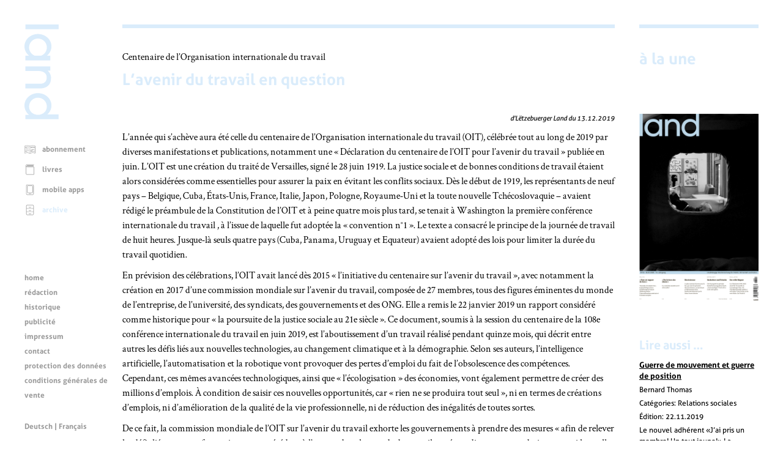

--- FILE ---
content_type: text/html; charset=UTF-8
request_url: https://www.land.lu/page/article/193/336193/FRE/index.html
body_size: 57103
content:
<!DOCTYPE html>
<html lang="fr" xmlns="http://www.w3.org/1999/xhtml" xmlns:og="http://ogp.me/ns#" xmlns:fb="http://www.facebook.com/2008/fbml">
<head>   <title>L’avenir du travail en question</title>
<meta http-equiv="Content-Type" content="text/html;charset=UTF-8" />
<meta name="author" content="Lëtzebuerger Land" />
<meta name="HandheldFriendly" content="true" />
<meta name="viewport" content="width=device-width, initial-scale=1.0">
<meta name="format-detection" content="telephone=no" />   <script>
	if (screen.width < 500) {
		var viewport = document.querySelector("meta[name=viewport]");
		viewport.parentNode.removeChild(viewport);
		var newViewport = document.createElement("meta");
		newViewport.setAttribute("name", "viewport");
		newViewport.setAttribute("content", "width=499");
		document.head.appendChild(newViewport);
	}
</script>
<!-- jQuery -->
<script type="text/javascript" src="/mmpCMS/jquery_2.x/jquery.min.js"></script>  <!-- jQuery form validation -->
<script type="text/javascript" src="/mmpCMS/jquery-validation_1.x/dist/jquery.validate.js"></script>
<script type="text/javascript" src="/mmpCMS/jquery-validation_1.x/dist/additional-methods.js"></script>  <script type="text/javascript" src="/mmpCMS/jquery-validation_1.x/dist/localization/messages_fr.min.js"></script> <!-- jQuery Smartmenues -->
<script type="text/javascript" src="/javascripts/smartmenus/jquery.smartmenus.min.js"></script>
<link rel="stylesheet" href="/javascripts/smartmenus/css/sm-core-css.css" type="text/css" media="screen" />
<!-- Font Awesome -->
<link rel="stylesheet" href="/mmpCMS/font-awesome_4.x/css/font-awesome.min.css" />
<!-- Lightbox -->
<script type="text/javascript" src="/mmpCMS/lightbox_2.x/js/lightbox.js"></script>
<link rel="stylesheet" href="/mmpCMS/lightbox_2.x/css/lightbox.css" type="text/css" media="screen" />
<!-- Slick image gallery -->
<link rel="stylesheet" href="/javascripts/slick/slick.css" type="text/css" media="screen" />
<link rel="stylesheet" href="/javascripts/slick/slick-theme.css" type="text/css" media="screen" />   <link rel="stylesheet" type="text/css" media="screen" href="/online/www/css/19/3/FRE/leftMenu.css">  <link rel="stylesheet" type="text/css" media="screen" href="/online/www/css/15/1/FRE/custom.css">  <link rel="stylesheet" type="text/css" media="print" href="/online/www/css/432/200/FRE/print.css">             <link rel="stylesheet" href="/css/weekly.css">   <meta name="twitter:card" content="summary" /><meta name="twitter:site" content="@Letzland" /><meta name="twitter:creator" content="@Letzland" /><meta property="og:title" content="L’avenir du travail en question" /><meta property="og:description" content="L’année qui s’achève aura été celle du centenaire de l’Organisation internationale du travail (OIT), célébrée tout au long de 2019 par diverses manifestations et publications, notamment une « Déclaration du centenaire de l’OIT pour l’avenir du travail » publiée en juin. L’OIT est une création du traité de Versailles, signé le 28 juin 1919. La justice sociale et de bonnes conditions de travail étaient alors considérées comme essentielles pour assurer la paix en évitant les conflits sociaux. Dès  …" /><meta property="og:type" content="article" /><meta property="og:url" content="https://www.land.lu/page/article/193/336193/FRE/index.html" /><meta property="og:site_name" content="Lëtzebuerger Land" /><meta property="og:locale" content="fr_LU" /><meta property="og:author" content="Georges Canto" /><meta property="og:published_time" content="2019-12-13" /></head>
<body>
	<a id="top"></a>
	<div class="container">  <div class="menuLeft">
	<div class="menuLogo">
		<a href="/index.html" aria-label="Page d'accueil"> <svg width="100%" height="100%" viewBox="0 0 123 340" version="1.1" xmlns="http://www.w3.org/2000/svg" xmlns:xlink="http://www.w3.org/1999/xlink" xml:space="preserve" style="fill-rule:evenodd;clip-rule:evenodd;stroke-linejoin:round;stroke-miterlimit:1.41421;">
	<rect class="svg_land_logo" x="3.525" y="0" width="119.175" height="16.8" />
	<g>
		<path class="svg_land_logo" d="M58.65,212.55l-55.125,0l0,16.65l54.9,0c0,0 36.9,1.05 36.9,-36.825c0,0 1.425,-15 -11.85,-26.85l9.45,0l0,-15.525l-89.4,0l0,16.65l53.175,0l-5.025,0.225c0,0 28.2,-0.525 28.2,23.25c0,22.425 -21.225,22.425 -21.225,22.425" />
		<path class="svg_land_logo" d="M37.05,111.825c-12,-4.575 -20.55,-16.125 -20.55,-29.7c0,-17.55 14.325,-31.8 31.95,-31.8c17.625,0 31.95,14.25 31.95,31.8c0,13.575 -8.55,25.125 -20.55,29.7l-22.8,0ZM96.9,78.525c0,-24.6 -21.675,-44.55 -48.45,-44.55c-26.775,0 -48.45,19.95 -48.45,44.55c0,13.275 6.3,25.2 16.35,33.375l-12.825,0l0,16.8l89.475,0l0,-16.8l-12.45,0c10.05,-8.175 16.35,-20.1 16.35,-33.375" />
		<path class="svg_land_logo" d="M48.45,262.575c17.625,0 31.95,14.25 31.95,31.8c0,17.55 -14.325,29.7 -31.95,29.7c-17.625,0 -31.95,-12.15 -31.95,-29.7c0,-17.55 14.325,-31.8 31.95,-31.8M96.9,290.775c0,-24.6 -21.675,-44.55 -48.45,-44.55c-26.775,0 -48.45,19.95 -48.45,44.55c0,13.425 6.45,25.5 16.65,33.675l-13.2,0l0,15.15l119.175,0l0,-16.875l-40.5,0c9.15,-8.1 14.775,-19.425 14.775,-31.95" />
	</g>
</svg>
 </a>
	</div>
	<div class="menuLogoHorizontal">
		<a href="/index.html" aria-label="Page d'accueil"> <svg width="100%" height="100%" viewBox="0 0 340 123" version="1.1" xmlns="http://www.w3.org/2000/svg" xmlns:xlink="http://www.w3.org/1999/xlink" xml:space="preserve" style="fill-rule:evenodd;clip-rule:evenodd;stroke-linejoin:round;stroke-miterlimit:1.41421;">
	<path class="svg_land_logo" d="M0.05,-0.05l0,119.175l16.8,0l0,-119.175l-16.8,0Z" />
	<g>
		<path class="svg_land_logo" d="M212.6,64l0,55.125l16.65,0l0,-54.9c0,0 1.05,-36.9 -36.825,-36.9c0,0 -15,-1.425 -26.85,11.85l0,-9.45l-15.525,0l0,89.4l16.65,0l0,-53.175l0.225,5.025c0,0 -0.525,-28.2 23.25,-28.2c22.425,0 22.425,21.225 22.425,21.225" />
		<path class="svg_land_logo" d="M111.875,85.6c-4.575,12 -16.125,20.55 -29.7,20.55c-17.55,0 -31.8,-14.325 -31.8,-31.95c0,-17.625 14.25,-31.95 31.8,-31.95c13.575,0 25.125,8.55 29.7,20.55l0,22.8ZM78.575,25.75c-24.6,0 -44.55,21.675 -44.55,48.45c0,26.775 19.95,48.45 44.55,48.45c13.275,0 25.2,-6.3 33.375,-16.35l0,12.825l16.8,0l0,-89.475l-16.8,0l0,12.45c-8.175,-10.05 -20.1,-16.35 -33.375,-16.35" />
		<path class="svg_land_logo" d="M262.625,74.2c0,-17.625 14.25,-31.95 31.8,-31.95c17.55,0 29.7,14.325 29.7,31.95c0,17.625 -12.15,31.95 -29.7,31.95c-17.55,0 -31.8,-14.325 -31.8,-31.95M290.825,25.75c-24.6,0 -44.55,21.675 -44.55,48.45c0,26.775 19.95,48.45 44.55,48.45c13.425,0 25.5,-6.45 33.675,-16.65l0,13.2l15.15,0l0,-119.175l-16.875,0l0,40.5c-8.1,-9.15 -19.425,-14.775 -31.95,-14.775" />
	</g>
</svg>
 </a>
	</div>  <div class="menuFunction" role="navigation" title="Menu fonctions">  <ul class="menuFunction">       <li> <svg width="100%" height="100%" viewBox="0 0 300 300" version="1.1" xmlns="http://www.w3.org/2000/svg" xmlns:xlink="http://www.w3.org/1999/xlink" xml:space="preserve" style="fill-rule:evenodd;clip-rule:evenodd;stroke-linejoin:round;stroke-miterlimit:1.41421;">
	<g >
		<path class="svg_land_icon svg_land_icon_subscription" d="M291.497,58c-1.412,-0.614 -35.598,-14.668 -66.286,-14.668c-24.918,0 -59.35,11.108 -72.362,15.589c0,0 -2.086,0.491 -3.375,0.491c-1.289,0 -3.376,-0.491 -3.376,-0.491c-13.011,-4.542 -47.504,-15.589 -72.361,-15.589c-30.688,0 -64.874,14.116 -66.286,14.668c-1.903,0.798 -3.13,2.639 -3.13,4.726l0,193.026c0,1.657 0.798,3.191 2.148,4.173c1.35,0.982 3.069,1.228 4.603,0.675c0.307,-0.122 33.879,-11.17 62.726,-11.17c28.908,0 73.773,13.932 74.264,14.055c0.491,0.123 0.982,0.246 1.473,0.246l0.123,0c0.491,0 0.982,-0.062 1.473,-0.246c0.43,-0.123 45.356,-14.055 74.264,-14.055c28.785,0 62.358,11.048 62.726,11.17c1.534,0.492 3.253,0.246 4.603,-0.736c1.35,-0.982 2.148,-2.516 2.148,-4.174l0,-192.964c-0.184,-2.087 -1.473,-3.928 -3.375,-4.726l0,0ZM14.387,248.816l0,-182.591c9.022,-3.376 35.72,-12.644 59.227,-12.644c24.182,0 59.718,11.784 70.643,15.651l0,182.469c-13.932,-3.989 -46.768,-12.582 -70.643,-12.582c-22.77,0.061 -47.566,6.322 -59.227,9.697l0,0ZM284.438,248.816c-11.661,-3.375 -36.395,-9.636 -59.227,-9.636c-23.875,0 -56.711,8.593 -70.643,12.582l0,-182.591c10.925,-3.867 46.461,-15.651 70.643,-15.651c23.507,0 50.205,9.268 59.227,12.643l0,182.653Z" />
		<path class="svg_land_icon svg_land_icon_subscription" d="M27.46,95.685c0.245,-0.062 24.12,-7.979 44.619,-7.979c20.561,0 52.599,9.943 52.967,10.066c0.491,0.184 1.044,0.245 1.535,0.245c2.209,0 4.235,-1.412 4.91,-3.621c0.859,-2.701 -0.675,-5.585 -3.376,-6.445c-1.35,-0.429 -33.879,-10.495 -55.974,-10.495c-22.157,0 -46.83,8.163 -47.873,8.47c-2.701,0.921 -4.112,3.805 -3.253,6.506c0.859,2.7 3.744,4.112 6.445,3.253l0,0Z" />
		<path class="svg_land_icon svg_land_icon_subscription" d="M167.395,94.396c0.676,2.209 2.701,3.621 4.91,3.621c0.492,0 1.044,-0.061 1.535,-0.245c0.307,-0.123 32.406,-10.066 52.967,-10.066c20.499,0 44.374,7.856 44.62,7.979c2.7,0.92 5.585,-0.553 6.506,-3.253c0.92,-2.701 -0.553,-5.585 -3.253,-6.506c-1.044,-0.368 -25.717,-8.47 -47.873,-8.47c-22.095,0 -54.624,10.066 -55.975,10.495c-2.761,0.86 -4.296,3.744 -3.437,6.445l0,0Z" />
		<path class="svg_land_icon svg_land_icon_subscription" d="M25.802,115.939c0.553,0 1.105,-0.062 1.596,-0.246c0.246,-0.061 24.121,-7.979 44.62,-7.979c2.823,0 5.156,-2.271 5.156,-5.155c0,-2.885 -2.271,-5.156 -5.156,-5.156c-22.156,0 -46.829,8.163 -47.873,8.47c-2.7,0.921 -4.112,3.805 -3.253,6.506c0.798,2.209 2.762,3.56 4.91,3.56l0,0Z" />
		<path class="svg_land_icon svg_land_icon_subscription" d="M274.618,105.934c-1.043,-0.368 -25.716,-8.469 -47.873,-8.469c-22.095,0 -54.624,10.065 -55.974,10.495c-2.7,0.859 -4.235,3.744 -3.376,6.444c0.676,2.21 2.701,3.621 4.91,3.621c0.492,0 1.044,-0.061 1.535,-0.245c0.307,-0.123 32.406,-10.066 52.967,-10.066c20.499,0 44.374,7.856 44.62,7.979c2.7,0.859 5.585,-0.552 6.506,-3.253c0.859,-2.7 -0.614,-5.585 -3.315,-6.506l0,0Z" />
		<path class="svg_land_icon svg_land_icon_subscription" d="M27.46,152.887c0.245,-0.062 24.12,-7.979 44.619,-7.979c20.561,0 52.599,9.943 52.967,10.065c0.491,0.185 1.044,0.246 1.535,0.246c2.209,0 4.235,-1.412 4.91,-3.621c0.859,-2.701 -0.675,-5.585 -3.376,-6.445c-1.35,-0.429 -33.879,-10.495 -55.974,-10.495c-22.157,0 -46.83,8.163 -47.873,8.47c-2.701,0.921 -4.112,3.805 -3.253,6.506c0.859,2.7 3.744,4.112 6.445,3.253l0,0Z" />
		<path class="svg_land_icon svg_land_icon_subscription" d="M274.618,163.136c-1.043,-0.368 -25.716,-8.469 -47.873,-8.469c-22.095,0 -54.624,10.065 -55.974,10.495c-2.7,0.859 -4.235,3.744 -3.376,6.444c0.676,2.21 2.701,3.621 4.91,3.621c0.492,0 1.044,-0.061 1.535,-0.245c0.307,-0.123 32.406,-10.066 52.967,-10.066c20.499,0 44.374,7.856 44.62,7.979c2.7,0.921 5.585,-0.552 6.506,-3.253c0.859,-2.7 -0.614,-5.585 -3.315,-6.506l0,0Z" />
		<path class="svg_land_icon svg_land_icon_subscription" d="M128.054,188.055c-1.35,-0.43 -33.879,-10.495 -55.975,-10.495c-22.156,0 -46.829,8.162 -47.872,8.469c-2.701,0.921 -4.113,3.806 -3.253,6.506c0.92,2.701 3.805,4.112 6.506,3.253c0.245,-0.061 24.12,-7.979 44.619,-7.979c20.561,0 52.599,9.943 52.967,10.066c0.491,0.184 1.044,0.245 1.535,0.245c2.209,0 4.235,-1.411 4.91,-3.621c0.798,-2.7 -0.737,-5.585 -3.437,-6.444Z" />
		<path class="svg_land_icon svg_land_icon_subscription" d="M172.305,198.059c0.492,0 1.044,-0.061 1.535,-0.246c0.307,-0.122 32.406,-10.065 52.967,-10.065c2.823,0 5.155,-2.271 5.155,-5.156c0,-2.884 -2.27,-5.155 -5.155,-5.155c-22.095,0 -54.624,10.065 -55.975,10.495c-2.7,0.859 -4.234,3.744 -3.375,6.444c0.614,2.271 2.639,3.683 4.848,3.683l0,0Z" />
		<path class="svg_land_icon svg_land_icon_subscription" d="M72.079,197.568c-22.156,0 -46.829,8.163 -47.872,8.47c-2.701,0.92 -4.113,3.805 -3.253,6.506c0.736,2.148 2.7,3.498 4.848,3.498c0.553,0 1.105,-0.061 1.596,-0.246c0.246,-0.061 24.121,-7.978 44.62,-7.978c2.823,0 5.156,-2.271 5.156,-5.156c0,-2.885 -2.271,-5.094 -5.095,-5.094l0,0Z" />
		<path class="svg_land_icon svg_land_icon_subscription" d="M274.618,206.038c-1.043,-0.369 -25.716,-8.47 -47.873,-8.47c-22.095,0 -54.624,10.066 -55.974,10.495c-2.7,0.859 -4.235,3.744 -3.376,6.445c0.676,2.209 2.701,3.621 4.91,3.621c0.492,0 1.044,-0.062 1.535,-0.246c0.307,-0.123 32.406,-10.065 52.967,-10.065c20.499,0 44.374,7.856 44.62,7.978c2.7,0.921 5.585,-0.552 6.506,-3.252c0.859,-2.701 -0.614,-5.586 -3.315,-6.506l0,0Z" />
	</g>
</svg>
 <a href="https://www.landshop.lu/shop/category/abonnements-1">abonnement</a>      </li> <li> <svg width="100%" height="100%" viewBox="0 0 300 300" version="1.1" xmlns="http://www.w3.org/2000/svg" xmlns:xlink="http://www.w3.org/1999/xlink" xml:space="preserve" style="fill-rule:evenodd;clip-rule:evenodd;stroke-linejoin:round;stroke-miterlimit:1.41421;">
	<g >
		<path class="svg_land_icon svg_land_icon_books" d="M261.11,17.546c0,-3.377 -2.716,-6.166 -6.166,-6.166l-183.515,0c-20.481,0 -37.144,16.663 -37.144,37.144l0,207.005c0,20.48 16.663,37.144 37.144,37.144l183.589,0c3.376,0 6.166,-2.716 6.166,-6.166l0,-206.933c0,-3.376 -2.716,-6.166 -6.166,-6.166l-183.589,0c-13.727,0 -24.885,-11.158 -24.885,-24.884c0,-13.727 11.158,-24.885 24.885,-24.885l183.589,0c3.376,0 6.092,-2.716 6.092,-6.093l0,0ZM71.429,85.74l177.423,0l0,194.674l-177.423,0c-13.727,0 -24.885,-11.158 -24.885,-24.885l0,-179.405c6.606,5.946 15.342,9.616 24.885,9.616l0,0Z" />
		<path class="svg_land_icon svg_land_icon_books" d="M242.759,33.255l-171.33,0c-3.377,0 -6.167,2.716 -6.167,6.166c0,3.377 2.717,6.166 6.167,6.166l171.33,0c3.376,0 6.166,-2.716 6.166,-6.166c-0.073,-3.45 -2.79,-6.166 -6.166,-6.166Z" />
		<path class="svg_land_icon svg_land_icon_books" d="M242.759,51.607l-171.33,0c-3.377,0 -6.167,2.716 -6.167,6.166c0,3.45 2.717,6.166 6.167,6.166l171.33,0c3.376,0 6.166,-2.716 6.166,-6.166c0,-3.45 -2.79,-6.166 -6.166,-6.166Z" />
	</g>
</svg>
 <a href="https://www.landshop.lu/shop/category/livres-2">livres</a>      </li> <li> <svg width="100%" height="100%" viewBox="0 0 300 300" version="1.1" xmlns="http://www.w3.org/2000/svg" xmlns:xlink="http://www.w3.org/1999/xlink" xml:space="preserve" style="fill-rule:evenodd;clip-rule:evenodd;stroke-linejoin:round;stroke-miterlimit:1.41421;">
	<g >
		<path class="svg_land_icon svg_land_icon_app" d="M220.595,11.277l-142.636,0c-18.372,0 -33.321,14.949 -33.321,33.321l0,214.217c0,18.372 14.949,33.321 33.321,33.321l142.701,0c18.373,0 33.322,-14.949 33.322,-33.321l0,-214.217c-0.066,-18.372 -15.015,-33.321 -33.387,-33.321l0,0ZM242.918,258.749c0,12.314 -10.009,22.324 -22.323,22.324l-142.636,0c-12.314,0 -22.323,-10.01 -22.323,-22.324l0,-214.151c0,-12.314 10.009,-22.323 22.323,-22.323l142.701,0c12.315,0 22.324,10.009 22.324,22.323l0,214.151l-0.066,0l0,0Z" />
		<path class="svg_land_icon svg_land_icon_app" d="M201.695,37.355l-104.836,0c-14.29,0 -25.946,11.656 -25.946,25.945l0,151.921c0,14.29 11.656,25.945 25.946,25.945l104.902,0c14.29,0 25.946,-11.655 25.946,-25.945l0,-151.921c-0.066,-14.289 -11.656,-25.945 -26.012,-25.945l0,0ZM216.643,215.287c0,8.231 -6.716,14.948 -14.948,14.948l-104.836,0c-8.232,0 -14.949,-6.717 -14.949,-14.948l0,-151.987c0,-8.231 6.717,-14.948 14.949,-14.948l104.902,0c8.231,0 14.948,6.717 14.948,14.948l0,151.987l-0.066,0Z" />
		<circle class="svg_land_icon svg_land_icon_app" cx="149.079" cy="260.856" r="11.656" />
	</g>
</svg>
 <a href="/online/www/menu_function/app/FRE/index.html">mobile apps</a>      </li> <li class="selected"> <svg width="100%" height="100%" viewBox="0 0 300 300" version="1.1" xmlns="http://www.w3.org/2000/svg" xmlns:xlink="http://www.w3.org/1999/xlink" xml:space="preserve" style="fill-rule:evenodd;clip-rule:evenodd;stroke-linejoin:round;stroke-miterlimit:1.41421;">
	<g >
		<path class="svg_land_icon svg_land_icon_archive" d="M220.836,12.027l-142.263,0c-18.324,0 -33.234,14.909 -33.234,33.234l0,213.656c0,18.325 14.91,33.234 33.234,33.234l142.329,0c18.324,0 33.234,-14.909 33.234,-33.234l0,-213.656c-0.066,-18.325 -14.975,-33.234 -33.3,-33.234l0,0ZM56.308,113.502l186.859,0l0,80.918l-186.859,0l0,-80.918l0,0ZM78.573,22.995l142.329,0c12.282,0 22.265,9.984 22.265,22.266l0,57.273l-186.859,0l0,-57.273c0,-12.282 9.983,-22.266 22.265,-22.266l0,0ZM220.836,281.117l-142.263,0c-12.282,0 -22.265,-9.983 -22.265,-22.265l0,-53.464l186.859,0l0,53.464c-0.065,12.282 -10.049,22.265 -22.331,22.265Z" />
		<path class="svg_land_icon svg_land_icon_archive" d="M149.705,90.186c18.062,0 31.263,-16.946 31.789,-17.668c1.839,-2.43 1.379,-5.846 -1.051,-7.685c-2.43,-1.839 -5.846,-1.379 -7.685,0.986c-0.131,0.131 -10.508,13.398 -23.053,13.398c-12.611,0 -22.988,-13.267 -23.054,-13.398c-1.839,-2.431 -5.254,-2.89 -7.684,-1.051c-2.431,1.839 -2.89,5.254 -1.051,7.684c0.525,0.788 13.727,17.734 31.789,17.734l0,0Z" />
		<path class="svg_land_icon svg_land_icon_archive" d="M180.443,156.72c-2.43,-1.84 -5.846,-1.38 -7.685,0.985c-0.131,0.131 -10.508,13.398 -23.053,13.398c-12.611,0 -22.988,-13.267 -23.054,-13.398c-1.839,-2.43 -5.254,-2.89 -7.684,-1.051c-2.431,1.839 -2.89,5.254 -1.051,7.684c0.525,0.723 13.727,17.668 31.789,17.668c18.062,0 31.263,-16.945 31.789,-17.668c1.839,-2.364 1.379,-5.779 -1.051,-7.618l0,0Z" />
		<path class="svg_land_icon svg_land_icon_archive" d="M180.443,243.089c-2.43,-1.839 -5.846,-1.38 -7.685,0.985c-0.131,0.131 -10.508,13.398 -23.053,13.398c-12.611,0 -22.988,-13.267 -23.054,-13.398c-1.839,-2.43 -5.254,-2.89 -7.684,-1.051c-2.431,1.839 -2.89,5.254 -1.051,7.684c0.525,0.723 13.727,17.668 31.789,17.668c18.062,0 31.263,-16.945 31.789,-17.668c1.839,-2.298 1.379,-5.779 -1.051,-7.618l0,0Z" />
	</g>
</svg>
 <a class="selected" href="/online/www/menu_function/archive/FRE/index.html">archive</a>   </li>
</ul>   <ul id="menuFunctionMobile" class="sm menuFunctionMobile">
	<li><a href="#">Menu fonctions</a>
		<ul>      <li>
				<a href="https://www.landshop.lu/shop/category/abonnements-1">abonnement</a>      </li> <li>
				<a href="https://www.landshop.lu/shop/category/livres-2">livres</a>      </li> <li>
				<a href="/online/www/menu_function/app/FRE/index.html">mobile apps</a>      </li> <li class="current">
				<a class="current" href="/online/www/menu_function/archive/FRE/index.html">archive</a>   </li>
		</ul>
	</li>
</ul>
<script type="text/javascript">
<!--
	$(function() {
		$('#menuFunctionMobile').smartmenus();
	});
// -->
</script>  </div>
	<div class="menuContent" role="navigation" title="Menu contenu"> 
<ul class="menuContent">

	
		
	
	
	<li>
		<a href="/online/www/menu_content/home/FRE/index.html">home</a>
	

	
		
	
	</li>
	<li>
		<a href="/online/www/menu_content/editorial/FRE/index.html">rédaction</a>
	

	
		
	
	</li>
	<li>
		<a href="/online/www/menu_content/history/FRE/index.html">historique</a>
	

	
		
	
	</li>
	<li>
		<a href="/online/www/menu_content/advertising/FRE/index.html">publicité</a>
	

	
		
	
	</li>
	<li>
		<a href="/online/www/menu_content/imprint/FRE/index.html">impressum</a>
	

	
		
	
	</li>
	<li>
		<a href="/online/www/menu_content/contact/FRE/index.html">contact</a>
	

	
		
	
	</li>
	<li>
		<a href="/online/www/menu_content/dataprotection/FRE/index.html">protection des données</a>
	

	
		
	
	</li>
	<li>
		<a href="https://www.landshop.lu/terms">conditions générales de vente</a>
	

	</li>
</ul>



<ul id="menuContentMobile" class="sm menuContentMobile">
	<li><a href="#">Menu contenu</a>
		<ul>
		
			
				
			
			
			<li>
				<a href="/online/www/menu_content/home/FRE/index.html">home</a>
			
		
			
				
			
			</li>
			<li>
				<a href="/online/www/menu_content/editorial/FRE/index.html">rédaction</a>
			
		
			
				
			
			</li>
			<li>
				<a href="/online/www/menu_content/history/FRE/index.html">historique</a>
			
		
			
				
			
			</li>
			<li>
				<a href="/online/www/menu_content/advertising/FRE/index.html">publicité</a>
			
		
			
				
			
			</li>
			<li>
				<a href="/online/www/menu_content/imprint/FRE/index.html">impressum</a>
			
		
			
				
			
			</li>
			<li>
				<a href="/online/www/menu_content/contact/FRE/index.html">contact</a>
			
		
			
				
			
			</li>
			<li>
				<a href="/online/www/menu_content/dataprotection/FRE/index.html">protection des données</a>
			
		
			
				
			
			</li>
			<li>
				<a href="https://www.landshop.lu/terms">conditions générales de vente</a>
			
		
			</li>
		</ul>
	</li>
</ul>
<script type="text/javascript">
<!--
	$(function() {
		$('#menuContentMobile').smartmenus();
	});
// -->
</script>
 </div>
	<!--SOLang-->
	<div class="menuLanguage" role="navigation" title="Menu langues">  <a href="/online/www/menu_function/archive/DEU/index.html">Deutsch</a> | Français  </div>
	<!--EOLang-->
	<div class="menuSocial" role="navigation" title="Menu services sociaux">   <div class="menuSocialItem">
	<a target="_blank" href="https://www.facebook.com/123936705642" title="Facebook">
		<span class="screenreader">Facebook</span> <svg width="100%" height="100%" viewBox="0 0 200 200" version="1.1" xmlns="http://www.w3.org/2000/svg" xmlns:xlink="http://www.w3.org/1999/xlink" xml:space="preserve" style="fill-rule:evenodd;clip-rule:evenodd;stroke-linejoin:round;stroke-miterlimit:1.41421;">
	<g >
		<path class="svg_land_icon svg_land_icon_facebook" d="M85.669,156.051l23.345,0l0,-57.73l16.246,0c0.552,-6.467 1.104,-12.698 1.735,-19.086l-17.902,0c0,-4.732 -0.079,-9.227 0.078,-13.801c0.079,-2.13 1.42,-3.47 3.707,-3.549c1.577,-0.079 3.076,-0.158 4.653,-0.158c3.155,0 6.309,0 9.543,0l0,-20.032c-9.07,0.394 -18.06,-0.946 -26.815,1.341c-8.044,2.05 -13.012,7.177 -14.038,15.379c-0.552,4.337 -0.394,8.754 -0.473,13.17c-0.079,2.524 0,4.969 0,7.729l-12.145,0l0,19.48l12.224,0l0,57.257l-0.158,0l0,0Z"  />
	</g>
	<path class="svg_land_icon svg_land_icon_facebook"  d="M198.211,85.643c-1.814,-13.805 -6.626,-26.821 -14.199,-38.811c-5.049,-7.967 -11.202,-15.067 -18.222,-21.22c-12.78,-11.123 -27.452,-18.538 -43.545,-22.009c-3.313,-0.71 -6.705,-1.183 -9.939,-1.578c-1.42,-0.157 -2.919,-0.394 -4.339,-0.631l-0.946,-0.236c-0.474,-0.079 -0.868,-0.158 -1.341,-0.158l-11.202,0c-0.315,0 -0.552,0 -0.868,0.079l-6.705,0.868c-13.962,1.814 -27.215,6.468 -39.363,13.962c-8.125,4.97 -15.304,10.965 -21.536,17.907c-11.359,12.7 -18.932,27.136 -22.403,43.071c-0.71,3.234 -1.183,6.468 -1.578,9.545c-0.157,1.42 -0.394,2.84 -0.631,4.26l-0.078,0.315l-0.158,0.473c-0.079,0.474 -0.158,0.947 -0.158,1.42l0,11.044c0,0.316 0,0.552 0.079,0.868l0.868,6.626c2.129,15.856 8.046,30.607 17.591,43.702c9.308,12.78 21.22,22.956 35.498,30.134c10.097,5.128 20.825,8.362 31.869,9.703c1.972,0.237 3.944,0.473 5.838,0.789l0.788,0.079c0.316,0 0.553,0.079 0.868,0.079l11.202,0c0.315,0 0.552,0 0.868,-0.079l6.705,-0.868c16.092,-2.051 31.001,-7.889 44.333,-17.276c13.016,-9.15 23.35,-20.904 30.686,-34.946c5.127,-9.86 8.519,-20.431 9.86,-31.238l0.868,-6.705c0,-0.316 0.079,-0.552 0.079,-0.868l0,-11.044c0,-0.315 0,-0.552 -0.079,-0.867l-0.71,-6.39l0,0ZM185.984,103.708l-0.868,6.31c-1.183,9.309 -4.102,18.38 -8.519,26.821c-6.39,12.148 -15.304,22.324 -26.584,30.292c-11.517,8.125 -24.454,13.173 -38.417,14.988l-6.311,0.789l-10.334,0l-0.315,-0.079c-1.972,-0.237 -4.023,-0.553 -5.995,-0.789c-9.545,-1.183 -18.775,-4.023 -27.531,-8.441c-12.385,-6.232 -22.719,-15.067 -30.765,-26.111c-8.204,-11.359 -13.331,-23.98 -15.146,-37.706l-0.789,-6.153l0,-9.703c0.079,-0.395 0.158,-0.71 0.237,-1.026c0.237,-1.498 0.473,-2.997 0.631,-4.496c0.395,-2.998 0.789,-5.837 1.42,-8.52c2.998,-13.647 9.545,-26.11 19.327,-37.075c5.364,-5.995 11.596,-11.202 18.616,-15.462c10.571,-6.468 22.009,-10.57 34.079,-12.069l6.31,-0.789l10.019,0c0.315,0.079 0.71,0.158 1.025,0.237c1.499,0.237 2.998,0.394 4.575,0.631c3.077,0.394 5.996,0.789 8.835,1.42c13.884,2.998 26.585,9.387 37.628,19.011c6.074,5.285 11.36,11.438 15.698,18.301c6.548,10.334 10.729,21.536 12.306,33.447l0.789,6.153l0,10.019l0.079,0Z" />
</svg>
 </a>
</div>  <div class="menuSocialItem">
	<a target="_blank" href="https://twitter.com/letzland" title="Twitter">
		<span class="screenreader">Twitter</span> <svg width="100%" height="100%" viewBox="0 0 200 200" version="1.1" xmlns="http://www.w3.org/2000/svg" xmlns:xlink="http://www.w3.org/1999/xlink" xml:space="preserve" style="fill-rule:evenodd;clip-rule:evenodd;stroke-linejoin:round;stroke-miterlimit:1.41421;">
	<g >
		<path class="svg_land_icon svg_land_icon_twitter" d="M57.83,136.337c-4.098,0.552 -8.197,0.63 -12.375,0.236c0.079,0.079 0.237,0.158 0.316,0.237c5.123,3.153 10.562,5.596 16.395,7.409c2.916,0.867 5.832,1.576 8.906,2.049c1.892,0.316 3.863,0.473 5.833,0.631c3.153,0.236 6.227,0.236 9.38,0.079c8.434,-0.473 16.553,-2.286 24.198,-5.754c7.725,-3.468 14.503,-8.277 20.336,-14.503c8.434,-8.907 13.952,-19.391 16.789,-31.135c0.71,-2.916 1.183,-5.833 1.498,-8.828c0.315,-2.916 0.394,-5.833 0.236,-8.828c0,-0.315 0.158,-0.394 0.316,-0.552c4.335,-3.153 8.039,-6.936 11.113,-11.35c0.079,-0.158 0.158,-0.315 0.237,-0.473c-0.552,0.236 -1.182,0.473 -1.734,0.709c-3.153,1.261 -6.463,2.129 -9.774,2.601c-0.315,0.079 -0.552,0.079 -0.867,0.158c-0.315,0 -0.552,0.079 -0.867,0.079c4.887,-3.074 8.355,-7.331 10.168,-12.769c-2.365,1.261 -4.729,2.443 -7.252,3.389c-2.522,0.946 -5.044,1.655 -7.724,2.207c-0.079,-0.079 -0.237,-0.158 -0.315,-0.315c-3.232,-3.232 -7.173,-5.439 -11.666,-6.464c-1.182,-0.236 -2.286,-0.472 -3.468,-0.551c-0.158,0 -0.237,-0.079 -0.394,-0.079l-2.996,0c-0.078,0 -0.236,0.079 -0.315,0.079c-4.966,0.394 -9.38,2.128 -13.163,5.202c-4.493,3.626 -7.33,8.276 -8.355,13.951c-0.552,3.074 -0.473,6.07 0.157,9.065c0,0.079 0,0.158 0.079,0.236c0,0 0,0.079 0,0.158c-9.537,-0.473 -18.523,-2.838 -27.036,-7.094c-8.512,-4.256 -15.764,-10.01 -21.833,-17.341c-3.074,5.36 -3.941,10.956 -2.601,16.947c1.34,5.99 4.729,10.641 9.774,14.188c-0.71,0.157 -3.311,-0.158 -5.439,-0.71c-1.734,-0.472 -3.468,-1.182 -5.123,-2.049c-0.473,9.222 6.148,20.415 18.917,23.174c-3.547,0.945 -7.015,1.024 -10.562,0.394c0,1.34 2.601,5.911 4.729,8.276c2.207,2.443 4.808,4.335 7.803,5.754c2.995,1.34 6.148,2.049 9.459,2.207c-0.631,1.025 -7.015,4.729 -10.562,6.227c-4.099,1.498 -8.119,2.601 -12.218,3.153l0,0Z" />
	</g>
	<path class="svg_land_icon svg_land_icon_twitter"  d="M198.211,85.643c-1.814,-13.805 -6.626,-26.821 -14.199,-38.811c-5.049,-7.967 -11.202,-15.067 -18.222,-21.22c-12.78,-11.123 -27.452,-18.538 -43.545,-22.009c-3.313,-0.71 -6.705,-1.183 -9.939,-1.578c-1.42,-0.157 -2.919,-0.394 -4.339,-0.631l-0.946,-0.236c-0.474,-0.079 -0.868,-0.158 -1.341,-0.158l-11.202,0c-0.315,0 -0.552,0 -0.868,0.079l-6.705,0.868c-13.962,1.814 -27.215,6.468 -39.363,13.962c-8.125,4.97 -15.304,10.965 -21.536,17.907c-11.359,12.7 -18.932,27.136 -22.403,43.071c-0.71,3.234 -1.183,6.468 -1.578,9.545c-0.157,1.42 -0.394,2.84 -0.631,4.26l-0.078,0.315l-0.158,0.473c-0.079,0.474 -0.158,0.947 -0.158,1.42l0,11.044c0,0.316 0,0.552 0.079,0.868l0.868,6.626c2.129,15.856 8.046,30.607 17.591,43.702c9.308,12.78 21.22,22.956 35.498,30.134c10.097,5.128 20.825,8.362 31.869,9.703c1.972,0.237 3.944,0.473 5.838,0.789l0.788,0.079c0.316,0 0.553,0.079 0.868,0.079l11.202,0c0.315,0 0.552,0 0.868,-0.079l6.705,-0.868c16.092,-2.051 31.001,-7.889 44.333,-17.276c13.016,-9.15 23.35,-20.904 30.686,-34.946c5.127,-9.86 8.519,-20.431 9.86,-31.238l0.868,-6.705c0,-0.316 0.079,-0.552 0.079,-0.868l0,-11.044c0,-0.315 0,-0.552 -0.079,-0.867l-0.71,-6.39l0,0ZM185.984,103.708l-0.868,6.31c-1.183,9.309 -4.102,18.38 -8.519,26.821c-6.39,12.148 -15.304,22.324 -26.584,30.292c-11.517,8.125 -24.454,13.173 -38.417,14.988l-6.311,0.789l-10.334,0l-0.315,-0.079c-1.972,-0.237 -4.023,-0.553 -5.995,-0.789c-9.545,-1.183 -18.775,-4.023 -27.531,-8.441c-12.385,-6.232 -22.719,-15.067 -30.765,-26.111c-8.204,-11.359 -13.331,-23.98 -15.146,-37.706l-0.789,-6.153l0,-9.703c0.079,-0.395 0.158,-0.71 0.237,-1.026c0.237,-1.498 0.473,-2.997 0.631,-4.496c0.395,-2.998 0.789,-5.837 1.42,-8.52c2.998,-13.647 9.545,-26.11 19.327,-37.075c5.364,-5.995 11.596,-11.202 18.616,-15.462c10.571,-6.468 22.009,-10.57 34.079,-12.069l6.31,-0.789l10.019,0c0.315,0.079 0.71,0.158 1.025,0.237c1.499,0.237 2.998,0.394 4.575,0.631c3.077,0.394 5.996,0.789 8.835,1.42c13.884,2.998 26.585,9.387 37.628,19.011c6.074,5.285 11.36,11.438 15.698,18.301c6.548,10.334 10.729,21.536 12.306,33.447l0.789,6.153l0,10.019l0.079,0Z" />
</svg>
 </a>
</div>  <div class="menuSocialItem">
	<a target="_blank" href="https://instagram.com/letzebuerger_land" title="Instagram">
		<span class="screenreader">Instagram</span> <svg width="100%" height="100%" viewBox="0 0 200 200" version="1.1" xmlns="http://www.w3.org/2000/svg" xmlns:xlink="http://www.w3.org/1999/xlink" xml:space="preserve" style="fill-rule:evenodd;clip-rule:evenodd;stroke-linejoin:round;stroke-miterlimit:1.41421;">
	<g >
		<path class="svg_land_icon svg_land_icon_instagram" d="M48.589,139.226c0,-26.836 0,-53.595 0,-80.431c0,-0.078 0.078,-0.234 0.078,-0.312c0.469,-4.993 4.057,-9.206 8.816,-10.376c0.702,-0.156 1.482,-0.234 2.262,-0.39c26.837,0 53.595,0 80.432,0c0.156,0 0.234,0.078 0.39,0.078c6.085,0.546 10.844,5.617 10.844,11.702l0,80.197c-0.547,6.085 -5.695,10.688 -11.78,10.688c-26.369,0 -52.815,0 -79.184,0c-5.382,0 -10.063,-3.667 -11.389,-8.893c-0.234,-0.703 -0.312,-1.483 -0.469,-2.263l0,0ZM130.581,91.17c1.56,6.241 1.326,12.404 -0.78,18.411c-2.106,6.007 -5.773,11 -10.922,14.823c-5.149,3.822 -10.922,5.929 -17.397,6.163c-9.205,0.39 -17.241,-2.575 -23.716,-9.128c-8.425,-8.503 -11,-18.723 -8.425,-30.269c-2.965,0 -5.851,0 -8.816,0l0,43.219c0,2.419 1.717,4.135 4.135,4.135c23.56,0 47.12,0 70.758,0c2.496,0 4.135,-1.716 4.135,-4.135l0,-43.219c-3.043,0 -6.007,0 -8.972,0l0,0ZM100,79.312c-10.922,0 -19.737,8.816 -19.737,19.738c0,10.921 8.815,19.815 19.737,19.737c10.922,0 19.737,-8.816 19.737,-19.737c0,-10.922 -8.815,-19.738 -19.737,-19.738ZM129.645,79.312l5.851,0c2.34,0 4.057,-1.716 4.057,-4.056c0,-3.901 0,-7.724 0,-11.624c0,-2.341 -1.717,-4.057 -4.057,-4.057c-3.901,0 -7.723,0 -11.624,0c-2.34,0 -4.057,1.716 -4.057,4.057c0,3.9 0,7.801 0,11.702c0,2.34 1.717,3.978 4.057,3.978l5.773,0Z" />
	</g>
	<path  class="svg_land_icon svg_land_icon_instagram" d="M198.211,85.643c-1.814,-13.805 -6.626,-26.821 -14.199,-38.811c-5.049,-7.967 -11.202,-15.067 -18.222,-21.22c-12.78,-11.123 -27.452,-18.538 -43.545,-22.009c-3.313,-0.71 -6.705,-1.183 -9.939,-1.578c-1.42,-0.157 -2.919,-0.394 -4.339,-0.631l-0.946,-0.236c-0.474,-0.079 -0.868,-0.158 -1.341,-0.158l-11.202,0c-0.315,0 -0.552,0 -0.868,0.079l-6.705,0.868c-13.962,1.814 -27.215,6.468 -39.363,13.962c-8.125,4.97 -15.304,10.965 -21.536,17.907c-11.359,12.7 -18.932,27.136 -22.403,43.071c-0.71,3.234 -1.183,6.468 -1.578,9.545c-0.157,1.42 -0.394,2.84 -0.631,4.26l-0.078,0.315l-0.158,0.473c-0.079,0.474 -0.158,0.947 -0.158,1.42l0,11.044c0,0.316 0,0.552 0.079,0.868l0.868,6.626c2.129,15.856 8.046,30.607 17.591,43.702c9.308,12.78 21.22,22.956 35.498,30.134c10.097,5.128 20.825,8.362 31.869,9.703c1.972,0.237 3.944,0.473 5.838,0.789l0.788,0.079c0.316,0 0.553,0.079 0.868,0.079l11.202,0c0.315,0 0.552,0 0.868,-0.079l6.705,-0.868c16.092,-2.051 31.001,-7.889 44.333,-17.276c13.016,-9.15 23.35,-20.904 30.686,-34.946c5.127,-9.86 8.519,-20.431 9.86,-31.238l0.868,-6.705c0,-0.316 0.079,-0.552 0.079,-0.868l0,-11.044c0,-0.315 0,-0.552 -0.079,-0.867l-0.71,-6.39l0,0ZM185.984,103.708l-0.868,6.31c-1.183,9.309 -4.102,18.38 -8.519,26.821c-6.39,12.148 -15.304,22.324 -26.584,30.292c-11.517,8.125 -24.454,13.173 -38.417,14.988l-6.311,0.789l-10.334,0l-0.315,-0.079c-1.972,-0.237 -4.023,-0.553 -5.995,-0.789c-9.545,-1.183 -18.775,-4.023 -27.531,-8.441c-12.385,-6.232 -22.719,-15.067 -30.765,-26.111c-8.204,-11.359 -13.331,-23.98 -15.146,-37.706l-0.789,-6.153l0,-9.703c0.079,-0.395 0.158,-0.71 0.237,-1.026c0.237,-1.498 0.473,-2.997 0.631,-4.496c0.395,-2.998 0.789,-5.837 1.42,-8.52c2.998,-13.647 9.545,-26.11 19.327,-37.075c5.364,-5.995 11.596,-11.202 18.616,-15.462c10.571,-6.468 22.009,-10.57 34.079,-12.069l6.31,-0.789l10.019,0c0.315,0.079 0.71,0.158 1.025,0.237c1.499,0.237 2.998,0.394 4.575,0.631c3.077,0.394 5.996,0.789 8.835,1.42c13.884,2.998 26.585,9.387 37.628,19.011c6.074,5.285 11.36,11.438 15.698,18.301c6.548,10.334 10.729,21.536 12.306,33.447l0.789,6.153l0,10.019l0.079,0Z" />
</svg>
 </a>
</div>  <div class="menuSocialItem">
	<a target="_blank" href="https://lu.linkedin.com/company/lëtzebuerger-land" title="LinkedIn">
		<span class="screenreader">LinkedIn</span> <svg width="100%" height="100%" viewBox="0 0 200 200" version="1.1" xmlns="http://www.w3.org/2000/svg" xmlns:xlink="http://www.w3.org/1999/xlink" xml:space="preserve" style="fill-rule:evenodd;clip-rule:evenodd;stroke-linejoin:round;stroke-miterlimit:1.41421;">
	<g >
		<path class="svg_land_icon svg_land_icon_linkedin" d="M66.553,37.918c-5.837,0.158 -10.649,5.049 -10.413,10.728c0.237,5.68 5.128,10.334 10.729,10.255c5.916,-0.158 10.807,-5.048 10.57,-10.807c-0.237,-5.601 -5.206,-10.255 -10.886,-10.176l0,0Z" />
		<rect class="svg_land_icon svg_land_icon_linkedin" x="54.641" y="63.792" width="22.719" height="78.175" />
		<path class="svg_land_icon svg_land_icon_linkedin" d="M156.797,90.139c-0.316,-4.89 -1.183,-9.623 -3.392,-14.041c-2.998,-6.074 -7.652,-10.334 -14.515,-11.675c-7.967,-1.578 -15.461,0.237 -22.561,3.865c-1.578,0.789 -3.076,1.815 -4.891,2.84l0,-7.257l-22.561,0l0,78.253l22.64,0l0,-1.735c0,-15.067 0,-30.213 0,-45.28c0,-0.946 0.158,-2.051 0.631,-2.919c2.682,-5.758 7.81,-8.519 14.988,-7.967c4.023,0.316 6.311,2.367 6.863,6.311c0.158,1.341 0.237,2.682 0.237,3.944l0,47.567l22.876,0l0,-1.735c0,-12.7 0,-25.322 0,-38.022c-0.079,-4.102 -0.079,-8.125 -0.315,-12.149l0,0Z" />
	</g>
	<path class="svg_land_icon svg_land_icon_linkedin"  d="M198.211,85.643c-1.814,-13.805 -6.626,-26.821 -14.199,-38.811c-5.049,-7.967 -11.202,-15.067 -18.222,-21.22c-12.78,-11.123 -27.452,-18.538 -43.545,-22.009c-3.313,-0.71 -6.705,-1.183 -9.939,-1.578c-1.42,-0.157 -2.919,-0.394 -4.339,-0.631l-0.946,-0.236c-0.474,-0.079 -0.868,-0.158 -1.341,-0.158l-11.202,0c-0.315,0 -0.552,0 -0.868,0.079l-6.705,0.868c-13.962,1.814 -27.215,6.468 -39.363,13.962c-8.125,4.97 -15.304,10.965 -21.536,17.907c-11.359,12.7 -18.932,27.136 -22.403,43.071c-0.71,3.234 -1.183,6.468 -1.578,9.545c-0.157,1.42 -0.394,2.84 -0.631,4.26l-0.078,0.315l-0.158,0.473c-0.079,0.474 -0.158,0.947 -0.158,1.42l0,11.044c0,0.316 0,0.552 0.079,0.868l0.868,6.626c2.129,15.856 8.046,30.607 17.591,43.702c9.308,12.78 21.22,22.956 35.498,30.134c10.097,5.128 20.825,8.362 31.869,9.703c1.972,0.237 3.944,0.473 5.838,0.789l0.788,0.079c0.316,0 0.553,0.079 0.868,0.079l11.202,0c0.315,0 0.552,0 0.868,-0.079l6.705,-0.868c16.092,-2.051 31.001,-7.889 44.333,-17.276c13.016,-9.15 23.35,-20.904 30.686,-34.946c5.127,-9.86 8.519,-20.431 9.86,-31.238l0.868,-6.705c0,-0.316 0.079,-0.552 0.079,-0.868l0,-11.044c0,-0.315 0,-0.552 -0.079,-0.867l-0.71,-6.39l0,0ZM185.984,103.708l-0.868,6.31c-1.183,9.309 -4.102,18.38 -8.519,26.821c-6.39,12.148 -15.304,22.324 -26.584,30.292c-11.517,8.125 -24.454,13.173 -38.417,14.988l-6.311,0.789l-10.334,0l-0.315,-0.079c-1.972,-0.237 -4.023,-0.553 -5.995,-0.789c-9.545,-1.183 -18.775,-4.023 -27.531,-8.441c-12.385,-6.232 -22.719,-15.067 -30.765,-26.111c-8.204,-11.359 -13.331,-23.98 -15.146,-37.706l-0.789,-6.153l0,-9.703c0.079,-0.395 0.158,-0.71 0.237,-1.026c0.237,-1.498 0.473,-2.997 0.631,-4.496c0.395,-2.998 0.789,-5.837 1.42,-8.52c2.998,-13.647 9.545,-26.11 19.327,-37.075c5.364,-5.995 11.596,-11.202 18.616,-15.462c10.571,-6.468 22.009,-10.57 34.079,-12.069l6.31,-0.789l10.019,0c0.315,0.079 0.71,0.158 1.025,0.237c1.499,0.237 2.998,0.394 4.575,0.631c3.077,0.394 5.996,0.789 8.835,1.42c13.884,2.998 26.585,9.387 37.628,19.011c6.074,5.285 11.36,11.438 15.698,18.301c6.548,10.334 10.729,21.536 12.306,33.447l0.789,6.153l0,10.019l0.079,0Z" />
</svg>
 </a>
</div>  <div class="menuSocialItem">
	<a target="_blank" href="/online/www/rss/DEU/feed.rss" title="RSS Feed">
		<span class="screenreader">RSS Feed</span> <svg width="100%" height="100%" viewBox="0 0 200 200" version="1.1" xmlns="http://www.w3.org/2000/svg" xmlns:xlink="http://www.w3.org/1999/xlink" xml:space="preserve" style="fill-rule:evenodd;clip-rule:evenodd;stroke-linejoin:round;stroke-miterlimit:1.41421;">
	<g >
		<g>
			<path class="svg_land_icon svg_land_icon_rss" d="M160.201,142.155c0,1.451 0,2.901 0,4.267c-6.912,0 -13.825,0 -20.652,0c0,-0.598 -0.085,-1.11 -0.085,-1.707c-0.341,-3.84 -0.427,-7.766 -0.939,-11.606c-1.28,-8.79 -3.925,-17.068 -7.851,-25.004c-3.925,-7.937 -8.875,-15.02 -14.934,-21.505c-6.23,-6.571 -13.313,-12.118 -21.249,-16.556c-7.766,-4.352 -16.129,-7.424 -24.834,-9.131c-5.717,-1.195 -11.435,-1.707 -17.323,-1.707c0,-6.912 0,-13.825 0,-20.652c1.536,0 2.987,0 4.523,0c0.256,0 0.426,0.086 0.682,0.086c4.353,0.512 8.705,0.853 12.972,1.45c6.656,0.939 13.142,2.816 19.457,5.121c6.656,2.474 12.971,5.547 19.03,9.301c5.547,3.414 10.753,7.34 15.617,11.692c6.913,6.315 12.972,13.313 18.092,21.164c3.499,5.376 6.486,10.923 8.96,16.811c2.048,4.694 3.67,9.558 4.95,14.508c1.536,5.888 2.645,11.776 3.072,17.835c0.171,2.049 0.341,3.841 0.512,5.633l0,0Z" />
			<path class="svg_land_icon svg_land_icon_rss" d="M52.334,75.25c5.632,-0.086 11.179,0.597 16.641,1.962c9.984,2.39 18.945,6.742 27.052,13.057c7.168,5.547 12.971,12.204 17.665,19.969c3.499,5.803 5.974,12.033 7.68,18.519c1.451,5.803 2.219,11.691 2.134,17.665c-6.913,0 -13.825,0 -20.652,0c0,-0.768 -0.085,-1.451 -0.085,-2.219c-0.256,-6.4 -1.707,-12.63 -4.353,-18.433c-2.987,-6.742 -7.339,-12.545 -12.886,-17.409c-6.229,-5.462 -13.398,-9.217 -21.59,-11.094c-3.841,-0.853 -7.681,-1.366 -11.606,-1.28c0,-6.913 0,-13.825 0,-20.737l0,0Z" />
			<path class="svg_land_icon svg_land_icon_rss" d="M52.334,130.378c0.512,-1.621 0.938,-3.413 1.621,-4.95c2.646,-5.376 8.619,-8.448 14.593,-7.68c8.107,1.109 13.569,8.449 12.289,16.556c-1.28,8.021 -9.473,13.568 -17.409,11.52c-6.059,-1.536 -9.644,-5.547 -10.924,-11.606c0,-0.17 -0.085,-0.341 -0.17,-0.597c0,-1.024 0,-2.133 0,-3.243Z" />
		</g>
	</g>
	<path  class="svg_land_icon svg_land_icon_rss" d="M198.211,85.643c-1.814,-13.805 -6.626,-26.821 -14.199,-38.811c-5.049,-7.967 -11.202,-15.067 -18.222,-21.22c-12.78,-11.123 -27.452,-18.538 -43.545,-22.009c-3.313,-0.71 -6.705,-1.183 -9.939,-1.578c-1.42,-0.157 -2.919,-0.394 -4.339,-0.631l-0.946,-0.236c-0.474,-0.079 -0.868,-0.158 -1.341,-0.158l-11.202,0c-0.315,0 -0.552,0 -0.868,0.079l-6.705,0.868c-13.962,1.814 -27.215,6.468 -39.363,13.962c-8.125,4.97 -15.304,10.965 -21.536,17.907c-11.359,12.7 -18.932,27.136 -22.403,43.071c-0.71,3.234 -1.183,6.468 -1.578,9.545c-0.157,1.42 -0.394,2.84 -0.631,4.26l-0.078,0.315l-0.158,0.473c-0.079,0.474 -0.158,0.947 -0.158,1.42l0,11.044c0,0.316 0,0.552 0.079,0.868l0.868,6.626c2.129,15.856 8.046,30.607 17.591,43.702c9.308,12.78 21.22,22.956 35.498,30.134c10.097,5.128 20.825,8.362 31.869,9.703c1.972,0.237 3.944,0.473 5.838,0.789l0.788,0.079c0.316,0 0.553,0.079 0.868,0.079l11.202,0c0.315,0 0.552,0 0.868,-0.079l6.705,-0.868c16.092,-2.051 31.001,-7.889 44.333,-17.276c13.016,-9.15 23.35,-20.904 30.686,-34.946c5.127,-9.86 8.519,-20.431 9.86,-31.238l0.868,-6.705c0,-0.316 0.079,-0.552 0.079,-0.868l0,-11.044c0,-0.315 0,-0.552 -0.079,-0.867l-0.71,-6.39l0,0ZM185.984,103.708l-0.868,6.31c-1.183,9.309 -4.102,18.38 -8.519,26.821c-6.39,12.148 -15.304,22.324 -26.584,30.292c-11.517,8.125 -24.454,13.173 -38.417,14.988l-6.311,0.789l-10.334,0l-0.315,-0.079c-1.972,-0.237 -4.023,-0.553 -5.995,-0.789c-9.545,-1.183 -18.775,-4.023 -27.531,-8.441c-12.385,-6.232 -22.719,-15.067 -30.765,-26.111c-8.204,-11.359 -13.331,-23.98 -15.146,-37.706l-0.789,-6.153l0,-9.703c0.079,-0.395 0.158,-0.71 0.237,-1.026c0.237,-1.498 0.473,-2.997 0.631,-4.496c0.395,-2.998 0.789,-5.837 1.42,-8.52c2.998,-13.647 9.545,-26.11 19.327,-37.075c5.364,-5.995 11.596,-11.202 18.616,-15.462c10.571,-6.468 22.009,-10.57 34.079,-12.069l6.31,-0.789l10.019,0c0.315,0.079 0.71,0.158 1.025,0.237c1.499,0.237 2.998,0.394 4.575,0.631c3.077,0.394 5.996,0.789 8.835,1.42c13.884,2.998 26.585,9.387 37.628,19.011c6.074,5.285 11.36,11.438 15.698,18.301c6.548,10.334 10.729,21.536 12.306,33.447l0.789,6.153l0,10.019l0.079,0Z" />
</svg>
 </a>
</div>      </div>
</div>   <div class="content">
		<div class="contentWide" role="main" lang="fr">
			<div class="contentWideTitleContainer">
				<div class="contentWideTitle"> <div class="supertitle"><p>Centenaire de l’Organisation internationale du travail</p></div> <h1>L’avenir du travail en question</h1>
				</div>
			</div>
			<div class="contentWideText">  <div class="contentArticleIssue">d'Lëtzebuerger Land du  13.12.2019</div>
				<div class="contentArticleContent"> <p>L’année qui s’achève aura été celle du centenaire de l’Organisation internationale du travail (OIT), célébrée tout au long de 2019 par diverses manifestations et publications, notamment une «&nbsp;Déclaration du centenaire de l’OIT pour l’avenir du travail&nbsp;» publiée en juin. L’OIT est une création du traité de Versailles, signé le 28 juin 1919. La justice sociale et de bonnes conditions de travail étaient alors considérées comme essentielles pour assurer la paix en évitant les conflits sociaux. Dès le début de 1919, les représentants de neuf pays – Belgique, Cuba, États-Unis, France, Italie, Japon, Pologne, Royaume-Uni et la toute nouvelle Tchécoslovaquie – avaient rédigé le préambule de la Constitution de l’OIT et à peine quatre mois plus tard, se tenait à Washington la première conférence internationale du travail , à l’issue de laquelle fut adoptée la «&nbsp;convention n°1&nbsp;». Le texte a consacré le principe de la journée de travail de huit heures. Jusque-là seuls quatre pays (Cuba, Panama, Uruguay et Equateur) avaient adopté des lois pour limiter la durée du travail quotidien.</p>

<p>En prévision des célébrations, l’OIT avait lancé dès 2015 «&nbsp;l’initiative du centenaire sur l’avenir du travail&nbsp;», avec notamment la création en 2017 d’une commission mondiale sur l’avenir du travail, composée de 27 membres, tous des figures éminentes du monde de l’entreprise, de l’université, des syndicats, des gouvernements et des ONG. Elle a remis le 22 janvier 2019 un rapport considéré comme historique pour «&nbsp;la poursuite de la justice sociale au 21e siècle&nbsp;». Ce document, soumis à la session du centenaire de la 108e conférence internationale du travail en juin 2019, est l’aboutissement d’un travail réalisé pendant quinze mois, qui décrit entre autres les défis liés aux nouvelles technologies, au changement climatique et à la démographie. Selon ses auteurs, l’intelligence artificielle, l’automatisation et la robotique vont provoquer des pertes d’emploi du fait de l’obsolescence des compétences. Cependant, ces mêmes avancées technologiques, ainsi que «&nbsp;l’écologisation&nbsp;» des économies, vont également permettre de créer des millions d’emplois. À condition de saisir ces nouvelles opportunités, car «&nbsp;rien ne se produira tout seul&nbsp;», ni en termes de créations d’emplois, ni d’amélioration de la qualité de la vie professionnelle, ni de réduction des inégalités de toutes sortes.</p>

<p>De ce fait, la commission mondiale de l’OIT sur l’avenir du travail exhorte les gouvernements à prendre des mesures «&nbsp;afin de relever les défis liés aux transformations sans précédent à l’œuvre dans le monde du travail&nbsp;» et émet dix recommandations parmi lesquelles figurent&nbsp;la mise en place d’une garantie universelle de droits et de rémunération pour les travailleurs, d’une protection sociale de la naissance au troisième âge, d’un droit à l’apprentissage tout au long de la vie et un programme en faveur de l’égalité hommes-femmes.</p>

<p>Initiative sans rapport avec le centenaire de l’OIT, mais révélatrice de l’intérêt porté à ces questions, le rapport de l’OCDE sur les Perspectives de l’emploi publié en avril 2019 était consacré à «&nbsp;L’avenir du travail&nbsp;». Il n’est pas très engageant, car «&nbsp;si le nombre d’emplois n’est pas nécessairement voué à diminuer, leur qualité pourrait se détériorer et les disparités entre travailleurs s’aggraver&nbsp;». Selon le chef&nbsp;de la division Emploi et Revenus à l’OCDE, Stéphane Carcillo, «&nbsp;l’un des principaux risques est la disparition à venir d’un certain nombre d’emplois qui pourraient être automatisés&nbsp;». Et dans les autres emplois «&nbsp;les tâches vont beaucoup changer dans les années à venir, pas seulement dans l’industrie mais aussi dans les services&nbsp;». En moyenne, dans les quinze à vingt prochaines années, quatorze pour cent des emplois, soit un sur sept, sont exposés à un risque élevé d’automatisation et 32 pour cent pourraient être profondément transformés. Cette tendance est plus marquée dans certains pays comme la France par exemple, où l’automatisation menace 16,4 pour cent des emplois.</p>

<p>L’OCDE pointe également un effet de polarisation, aux deux extrémités du monde du travail. En raison des progrès technologiques, «&nbsp;la part des emplois peu qualifiés et surtout des emplois hautement qualifiés a augmenté&nbsp;». En revanche, celle des emplois moyennement qualifiés a accusé un net recul. En France, par exemple, depuis vingt ans, la proportion d’emplois peu qualifiés a augmenté de quatre points, et celle l’emploi hautement qualifié de huit, tandis que celle de l’emploi moyennement qualifié a corrélativement diminué de douze. C’est une transformation plus marquée qu’en Allemagne ou aux États-Unis et qui va se poursuivre. La raréfaction, et parfois la disparition, des emplois de la classe moyenne a fortement contribué au sentiment d’un déclassement irréversible, de sorte que la polarisation de l’emploi se traduit aussi par une polarisation sociale et politique, très sensible dans de nombreux pays d’Europe.</p>

<p>Au sein des pays membres, l’emploi s’est précarisé. Un actif sur sept a un statut d’indépendant (ou plutôt de «&nbsp;faux indépendant&nbsp;») et un sur neuf est salarié avec un contrat temporaire. Ces «&nbsp;travailleurs atypiques&nbsp;», catégorie qui comprend aussi les personnes à temps partiel ou exerçant sur des plates-formes téléphoniques, n’ont pas accès au même niveau de protection sociale et de droits à la retraite. Selon le rapport, ils ont quarante à cinquante pour cent de chances en moins d’avoir une garantie de ressources quand ils seront au chômage, et sont moitié moins syndiqués que les autres salariés. Dans certains pays, le système d’assurance-chômage finit par avoir des effets pervers, car il encourage aussi bien les employeurs que les salariés à recourir à des contrats courts.</p>

<p>Comme l’OIT, l’OCDE considère que face aux défis posés par la transformation du monde du travail, «&nbsp;l’avenir du travail dépendra en grande partie des choix de politiques publiques opérés par les pays&nbsp;». Pour les deux organisations, un axe essentiel est la formation. Il y a beaucoup à faire dans ce domaine, sachant que par exemple six adultes sur dix n’ont pas les compétences de base en technologies de l’information et de la communication (TIC) ou aucune expérience en informatique.</p>

<p>Seuls 41 pour cent des adultes suivent une formation professionnelle chaque année dans les pays développés, selon un rapport publié en février dernier, mais une bonne partie n’est pas satisfaite des cursus suivis. De plus, les dispositifs existants profitent surtout à ceux qui en ont le moins besoin. Ainsi soixante pour cent des personnes très qualifiées bénéficient de formations, contre à peine vingt pour cent des peu qualifiées&nbsp;! De même les salariés permanents à temps plein y accèdent plus facilement que les indépendants (59 pour cent contre 35), tout comme ceux dont les métiers sont faiblement menacés par l’automatisation&nbsp;: soixante pour cent contre 35 pour cent de ceux pour lesquels le risque est élevé et qui auraient le plus besoin d’appuis pour se reconvertir&nbsp;!</p>

<p>Ceux qui ne suivent aucun cursus (48 pour cent) indiquent «&nbsp;qu’aucune formation ne leur convient, qu’ils ne sont pas motivés ou qu’ils sont découragés par les obstacles à surmonter&nbsp;». Parmi les onze pour cent qui souhaitent se former, les raisons invoquées sont principalement le manque de temps lié aux obligations professionnelles ou familiales, suivi du manque de moyens financiers, d’horaires ou de lieux de formation inadaptés et du manque de soutien de part de l’employeur. Parmi les publics qui n’ont pas accès à la formation, les adultes peu qualifiés sont surreprésentés, au côté des personnes actives les plus âgées, des travailleurs à bas salaires et des intérimaires. Les experts de l’OIT et de l’OCDE mettent de grands espoirs dans les nouvelles technologies, qui facilitent la formation à distance, qui touche déjà 19 pour cent des adultes en moyenne dans les pays développés.</p> </div>  <div class="contentArticleAuthor">Georges Canto</div>
				<div class="contentArticleCopyright">© 2025 d’Lëtzebuerger Land</div>
				<div class="contentArticleSocialMedia" role="toolbar"> Partager cette page sur <div class="contentArticleSocialMediaIcon">
						<a target="_blank" href="http://www.facebook.com/sharer/sharer.php?u=https%3A%2F%2Fwww.land.lu%2Fpage%2Farticle%2F193%2F336193%2FFRE%2Findex.html">
							<span class="screenreader">Ouvrir dialogue Partager via Facebook dans une nouvelle fenêtre</span>
							<span class="fa-stack fa-lg" aria-hidden="true">
								<i class="fa fa-circle fa-stack-2x"></i>
								<i class="fa fa-facebook fa-stack-1x fa-inverse"></i>
							</span>
						</a>
					</div>
					<div class="contentArticleSocialMediaIcon">
						<a target="_blank" href="https://twitter.com/share?url=https%3A%2F%2Fwww.land.lu%2Fpage%2Farticle%2F193%2F336193%2FFRE%2Findex.html">
							<span class="screenreader">Ouvrir dialogue Partager via Twitter dans une nouvelle fenêtre</span>
							<span class="fa-stack fa-lg" aria-hidden="true">
								<i class="fa fa-circle fa-stack-2x"></i>
								<i class="fa fa-twitter fa-stack-1x fa-inverse"></i>
							</span>
						</a>
					</div>
					<div class="contentArticleSocialMediaIcon">
						<a onclick="$('#contentShareViaEmail').slideToggle('slow'); 
							if ($(this).attr('aria-expanded') == 'false') {
								$(this).attr('aria-expanded', 'true');
								$('#contentShareViaEmail').focus();
							} else {
								$(this).attr('aria-expanded', 'false');
								$(this).focus();
							}"
							title="Ouvrir dialogue Email" 
							role="button"
							aria-expanded="false" aria-controls="contentShareViaEmail">
							<span class="screenreader">E-Mail</span>
							<span class="icon" aria-hidden="true">
								<i class="fa fa-envelope-o"></i>
							</span>
						</a>
					</div>
					<div class="contentShareViaEmail" id="contentShareViaEmail" tabindex="-1" style="padding-top: 10px;overflow:hidden; display: none;">
						<h2>Envoyer un lien vers cette page par e-mail</h2>
						<form id="land_form" method="post">
							<input type="text" id="land_trap" name="land_trap" maxlength="120" class="trap">
							<input type="hidden" name="land_type" value="article">
							<input type="hidden" name="land_id" value="336193">
							<div class="formLine">
								<label for="land_myname">Mon nom</label>
								<input type="text" id="land_myname" name="land_myname" maxlength="64" required>
								<div style="clear:both;"></div>
							</div>
							<div class="formLine">
								<label for="land_myemail">Mon e-mail</label>
								<input type="text" id="land_myemail" name="land_myemail" maxlength="64" pattern="^\w[\w\-]*(?:\.\w[\w\-]*)*\@\w[\w\-]*(?:\.\w[\w\-]*)+$" required>
								<div style="clear:both;"></div>
							</div>
							<div class="formLine">
								<label for="land_temail">E-mail destinataire</label>
								<input type="text" id="land_temail" name="land_temail" maxlength="64" pattern="^\w[\w\-]*(?:\.\w[\w\-]*)*\@\w[\w\-]*(?:\.\w[\w\-]*)+$" required>
								<div style="clear:both;"></div>
							</div>
							<div class="formLine">
								<button name="land_operation" id="land_operation" type="submit" value="1">Envoyer</button>
							</div>
						</form>
						<script type="text/javascript">
							$("#land_form").on("submit", function (e) {
								e.preventDefault();
								$.ajax({
									url: 'https://www.land.lu/mmp/shareViaEmail2/FRE/0',
									type:'POST',
									data: $('#land_form').serialize(),
									beforeSend: function() {
										$('#contentShareViaEmail').html('<i class="fa fa-spinner fa-pulse fa-2x"></i>');
									},
									success: function(data) {
										$('#contentShareViaEmail').html(data);
										$('#contentShareViaEmail').focus();
									},
									error: function(xhr) {
										alert("An error occured: " + xhr.status + " " + xhr.statusText);
									}
								});
							});
						</script>
					</div>
				</div>
			</div>
		</div>
		<div class="contentRight" role="complementary">
			<div id="contentRightTitleContainer" class="contentRightTitleContainer">
				<div class="contentRightTitle">
					<h1>à la une</h1>
				</div>
			</div>
			<div id="contentRightText" class="contentRightText"></div>
			<script type="text/javascript">
				$(function() {
					$("#contentRightText").load('https://www.land.lu/page/currentIssue/FRE/index.html');
				});
			</script>    
	<h2>Lire aussi …</h2>
	
		
		
		<div class="contentArticleRef" role="article" aria-label="Guerre de mouvement et guerre de position">
			<div class="contentArticleRefTitle">
				
				<a href="/page/article/115/336115/FRE/index.html"><h3>Guerre de mouvement et guerre de position</h3></a>
			</div>
			
			
			<div class="contentArticleRefAuthor">Bernard Thomas</div>
			
			
			
			<div class="contentArticleRefCategories">Catégories: Relations sociales</div>
			
			<div class="contentArticleRefIssue">Édition: 22.11.2019</div>
			<div class="contentArticleRefTeaser">
				
				Le nouvel adhérent « J’ai pris un membre ! Un tout jeune ! » La déléguée du personnel Antonia Do Rosário Santos est ravie. Nous nous trouvons à la Belle Étoile, sous les lumières fluorescentes d’un long couloir souterrain qui mène aux vestiaires et  …
			</div>
		</div>
		
	
		
		
		<div class="contentArticleRef" role="article" aria-label="„Vierzig Jahre gefickt worden“">
			<div class="contentArticleRefTitle">
				
				<a href="/page/article/083/336083/FRE/index.html"><h3>„Vierzig Jahre gefickt worden“</h3></a>
			</div>
			
			
			<div class="contentArticleRefAuthor">Pol Schock</div>
			
			
			
			<div class="contentArticleRefCategories">Catégories: Relations sociales</div>
			
			<div class="contentArticleRefIssue">Édition: 15.11.2019</div>
			<div class="contentArticleRefTeaser">
				
				Mythos Tripartite Ein Raum mit Kronleuchtern und Gobelins im Hôtel Saint-Maximin. Dutzende Männer drängen sich Schulter an Schulter an einen langen Tisch. In der Mitte sitzt der Staatsminister mit seiner Regierung. Ihm gegenüber  …
			</div>
		</div>
		
	
		
		
		<div class="contentArticleRef" role="article" aria-label="Stein ins Wasser">
			<div class="contentArticleRefTitle">
				
				<a href="/page/article/380/335380/FRE/index.html"><h3>Stein ins Wasser</h3></a>
			</div>
			
			
			<div class="contentArticleRefAuthor">Peter Feist</div>
			
			
			
			<div class="contentArticleRefCategories">Catégories: Relations sociales</div>
			
			<div class="contentArticleRefIssue">Édition: 26.04.2019</div>
			<div class="contentArticleRefTeaser">
				
				Unter den Petitionen, die auf dem Internetportal der Abgeordnetenkammer zur Unterschrift ausliegen, hat die mit der laufenden Nummer 1250 den sperrigsten Titel: „Entamer la démarche et prendre les mesures nécessaires pour mettre en place une  …
			</div>
		</div>
		
	
		
		
		<div class="contentArticleRef" role="article" aria-label="Die gute Idea der LSAP">
			<div class="contentArticleRefTitle">
				
				<a href="/page/article/357/335357/FRE/index.html"><h3>Die gute Idea der LSAP</h3></a>
			</div>
			
			
			<div class="contentArticleRefAuthor">Romain Hilgert</div>
			
			
			
			<div class="contentArticleRefCategories">Catégories: Relations sociales</div>
			
			<div class="contentArticleRefIssue">Édition: 19.04.2019</div>
			<div class="contentArticleRefTeaser">
				
				Weil sie ohne sozialpolitische Bilanz der vorigen Legislaturperiode in den Wahlkampf ziehen musste, hatte die LSAP ihrer Wählerschaft vergangenes Jahr eine Mindestlohnerhöhung um 100 Euro netto in Aussicht gestellt, damit sich zumindest nach den  …
			</div>
		</div>
		
	
		
		
		<div class="contentArticleRef" role="article" aria-label="Zizanie en Alebanie">
			<div class="contentArticleRefTitle">
				
				<a href="/page/article/177/335177/FRE/index.html"><h3>Zizanie en Alebanie</h3></a>
			</div>
			
			
			<div class="contentArticleRefAuthor">Bernard Thomas</div>
			
			
			
			<div class="contentArticleRefCategories">Catégories: Relations sociales</div>
			
			<div class="contentArticleRefIssue">Édition: 01.03.2019</div>
			<div class="contentArticleRefTeaser">
				
				Roberto Scolati aura été un président faible et fragilisé. Dès les débuts, il était évident que la relève précipitée de Marc Glesener, l’éternel chef de l’Association luxembourgeoise des employés de banque et assurance (Aleba), n’allait pas aller  …
			</div>
		</div>
		
	
	   </div>
	</div>      
	</div>  </body>
</html>  